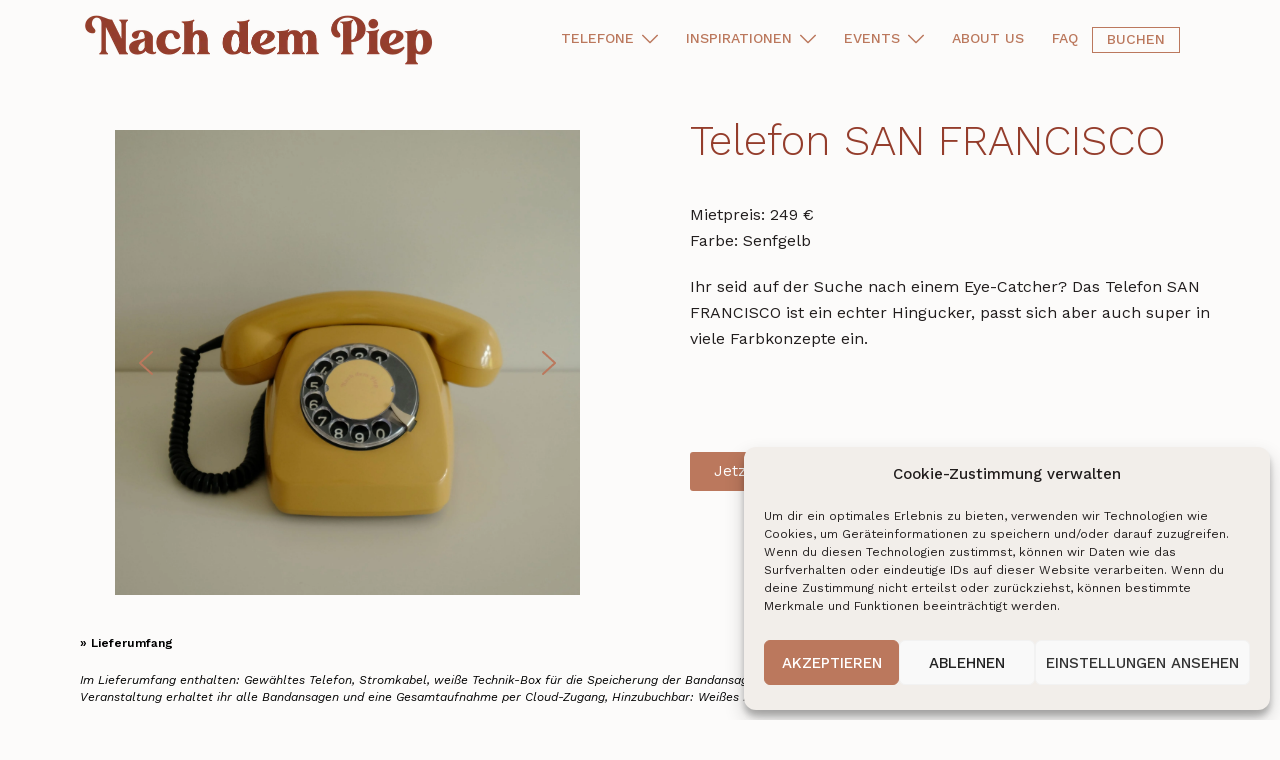

--- FILE ---
content_type: text/css
request_url: https://www.nachdempiep.de/wp-content/uploads/elementor/css/post-1238.css
body_size: 255
content:
.elementor-1238 .elementor-element.elementor-element-2a6e1f8{padding:40px 0px 0px 0px;}.elementor-1238 .elementor-element.elementor-element-c51f314 > .elementor-widget-container{margin:0px 0px 0px 0px;padding:0px 50px 0px 50px;}.elementor-1238 .elementor-element.elementor-element-7f45f06 > .elementor-element-populated{padding:0px 0px 0px 50px;}.elementor-1238 .elementor-element.elementor-element-aeccb58{text-align:left;}.elementor-1238 .elementor-element.elementor-element-aeccb58 .elementor-heading-title{font-family:"Work Sans", Sans-serif;font-weight:300;}.elementor-1238 .elementor-element.elementor-element-aeccb58 > .elementor-widget-container{padding:0px 0px 020px 0px;}.elementor-1238 .elementor-element.elementor-element-7335888{font-weight:400;}.elementor-1238 .elementor-element.elementor-element-c3ac30d .elementor-button .elementor-align-icon-right{margin-left:0px;}.elementor-1238 .elementor-element.elementor-element-c3ac30d .elementor-button .elementor-align-icon-left{margin-right:0px;}.elementor-1238 .elementor-element.elementor-element-c3ac30d .elementor-button{background-color:#BB785D;}.elementor-1238 .elementor-element.elementor-element-c3ac30d > .elementor-widget-container{padding:060px 0px 0px 0px;}.elementor-1238 .elementor-element.elementor-element-63da849{margin-top:0px;margin-bottom:0px;}.elementor-1238 .elementor-element.elementor-element-a4fdee8{color:#FDFDFC;font-size:12px;line-height:17px;}.elementor-1238 .elementor-element.elementor-element-a4fdee8 > .elementor-widget-container{margin:0px 0px 0px 0px;padding:20px 0px 0px 0px;}.elementor-1238 .elementor-element.elementor-element-03d29ea{color:#FDFDFC;font-size:12px;line-height:9px;}.elementor-1238 .elementor-element.elementor-element-03d29ea > .elementor-widget-container{padding:0px 0px 0px 0px;}.elementor-1238 .elementor-element.elementor-element-2924fe8{color:#FDFDFC;font-size:12px;line-height:17px;}.elementor-1238 .elementor-element.elementor-element-2924fe8 > .elementor-widget-container{padding:0px 0px 0px 0px;}.elementor-1238 .elementor-element.elementor-element-20011ec{margin-top:040px;margin-bottom:10px;}.elementor-1238 .elementor-element.elementor-element-9faa240 .elementor-heading-title{font-weight:500;}.elementor-1238 .elementor-element.elementor-element-33fe21f{padding:0px 0px 0px 0px;}.elementor-1238 .elementor-element.elementor-element-d9a58e0{text-align:center;font-weight:300;z-index:0;}.elementor-1238 .elementor-element.elementor-element-d9a58e0 > .elementor-widget-container{margin:0px 0px 0px 0px;padding:0px 0px 0px 0px;}.elementor-1238 .elementor-element.elementor-element-d04d6c9{padding:0px 0px 0px 0px;}.elementor-1238 .elementor-element.elementor-element-024d113{text-align:center;font-weight:300;z-index:0;}.elementor-1238 .elementor-element.elementor-element-024d113 > .elementor-widget-container{margin:0px 0px 0px 0px;padding:0px 0px 0px 0px;}.elementor-1238 .elementor-element.elementor-element-c919aea{padding:0px 0px 0px 0px;}.elementor-1238 .elementor-element.elementor-element-b2eea2c{text-align:center;font-weight:300;z-index:0;}.elementor-1238 .elementor-element.elementor-element-b2eea2c > .elementor-widget-container{margin:0px 0px 0px 0px;padding:0px 0px 0px 0px;}@media(max-width:1024px){.elementor-1238 .elementor-element.elementor-element-c3ac30d > .elementor-widget-container{padding:0px 0px 0px 0px;}.elementor-1238 .elementor-element.elementor-element-63da849{padding:20px 0px 0px 0px;}.elementor-1238 .elementor-element.elementor-element-d9a58e0{font-size:12px;}.elementor-1238 .elementor-element.elementor-element-024d113{font-size:12px;}.elementor-1238 .elementor-element.elementor-element-b2eea2c{font-size:12px;}}@media(max-width:767px){.elementor-1238 .elementor-element.elementor-element-c51f314 > .elementor-widget-container{padding:0px 10px 0px 010px;}.elementor-1238 .elementor-element.elementor-element-7f45f06 > .elementor-element-populated{padding:0px 20px 0px 20px;}.elementor-1238 .elementor-element.elementor-element-aeccb58 > .elementor-widget-container{padding:20px 0px 0px 0px;}.elementor-1238 .elementor-element.elementor-element-7335888 > .elementor-widget-container{padding:0px 0px 0px 0px;}.elementor-1238 .elementor-element.elementor-element-c3ac30d > .elementor-widget-container{padding:0px 0px 0px 0px;}.elementor-1238 .elementor-element.elementor-element-63da849{padding:30px 0px 0px 0px;}.elementor-1238 .elementor-element.elementor-element-20011ec{padding:0px 0px 0px 20px;}.elementor-1238 .elementor-element.elementor-element-35fff94{margin-top:0px;margin-bottom:0px;padding:0px 20px 0px 20px;}}